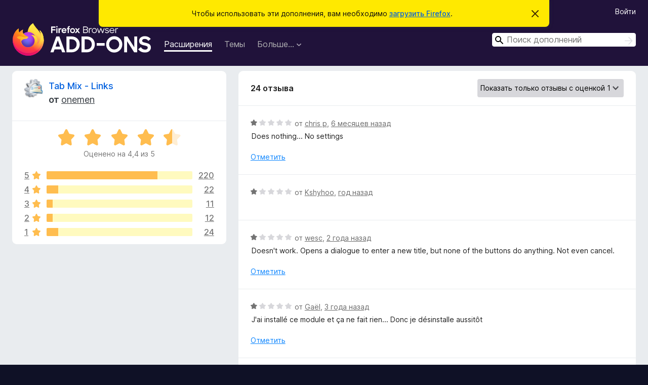

--- FILE ---
content_type: text/html; charset=utf-8
request_url: https://addons.mozilla.org/ru/firefox/addon/tab-mix-plus-webextension/reviews/?score=1
body_size: 11175
content:
<!DOCTYPE html>
<html lang="ru" dir="ltr"><head><title data-react-helmet="true">Отзывы на Tab Mix - Links – Дополнения для Firefox (ru)</title><meta charSet="utf-8"/><meta name="viewport" content="width=device-width, initial-scale=1"/><link href="/static-frontend/Inter-roman-subset-en_de_fr_ru_es_pt_pl_it.var.2ce5ad921c3602b1e5370b3c86033681.woff2" crossorigin="anonymous" rel="preload" as="font" type="font/woff2"/><link href="/static-frontend/amo-d0822451b360ec8b8848.css" integrity="sha512-IUPlMgtyXCw6jfatogREBaOK84xSujrXiISSxuaNtirGwZJIDQbob2ril5apNoQWBcp1J+4FPbaCWvcg4if5ZQ==" crossorigin="anonymous" rel="stylesheet" type="text/css"/><meta data-react-helmet="true" name="description" content="Отзывы и оценки для Tab Mix - Links. Узнайте, что другие пользователи думают о Tab Mix - Links, и добавьте его в свой браузер Firefox."/><link rel="shortcut icon" href="/favicon.ico?v=3"/><link data-react-helmet="true" title="Дополнения для Firefox" rel="search" type="application/opensearchdescription+xml" href="/ru/firefox/opensearch.xml"/><link data-react-helmet="true" rel="canonical" href="https://addons.mozilla.org/ru/firefox/addon/tab-mix-plus-webextension/reviews/"/></head><body><div id="react-view"><div class="Page-amo"><header class="Header"><div class="Notice Notice-warning GetFirefoxBanner Notice-dismissible"><div class="Notice-icon"></div><div class="Notice-column"><div class="Notice-content"><p class="Notice-text"><span class="GetFirefoxBanner-content">Чтобы использовать эти дополнения, вам необходимо <a class="Button Button--none GetFirefoxBanner-button" href="https://www.mozilla.org/firefox/download/thanks/?s=direct&amp;utm_campaign=amo-fx-cta&amp;utm_content=banner-download-button&amp;utm_medium=referral&amp;utm_source=addons.mozilla.org">загрузить Firefox</a>.</span></p></div></div><div class="Notice-dismisser"><button class="Button Button--none Notice-dismisser-button" type="submit"><span class="Icon Icon-inline-content IconXMark Notice-dismisser-icon"><span class="visually-hidden">Скрыть это уведомление</span><svg class="IconXMark-svg" version="1.1" xmlns="http://www.w3.org/2000/svg" xmlns:xlink="http://www.w3.org/1999/xlink"><g class="IconXMark-path" transform="translate(-1.000000, -1.000000)" fill="#0C0C0D"><path d="M1.293,2.707 C1.03304342,2.45592553 0.928787403,2.08412211 1.02030284,1.73449268 C1.11181828,1.38486324 1.38486324,1.11181828 1.73449268,1.02030284 C2.08412211,0.928787403 2.45592553,1.03304342 2.707,1.293 L8,6.586 L13.293,1.293 C13.5440745,1.03304342 13.9158779,0.928787403 14.2655073,1.02030284 C14.6151368,1.11181828 14.8881817,1.38486324 14.9796972,1.73449268 C15.0712126,2.08412211 14.9669566,2.45592553 14.707,2.707 L9.414,8 L14.707,13.293 C15.0859722,13.6853789 15.0805524,14.3090848 14.6948186,14.6948186 C14.3090848,15.0805524 13.6853789,15.0859722 13.293,14.707 L8,9.414 L2.707,14.707 C2.31462111,15.0859722 1.69091522,15.0805524 1.30518142,14.6948186 C0.919447626,14.3090848 0.91402779,13.6853789 1.293,13.293 L6.586,8 L1.293,2.707 Z"></path></g></svg></span></button></div></div><div class="Header-wrapper"><div class="Header-content"><a class="Header-title" href="/ru/firefox/"><span class="visually-hidden">Дополнения для браузера Firefox</span></a></div><ul class="SectionLinks Header-SectionLinks"><li><a class="SectionLinks-link SectionLinks-link-extension SectionLinks-link--active" href="/ru/firefox/extensions/">Расширения</a></li><li><a class="SectionLinks-link SectionLinks-link-theme" href="/ru/firefox/themes/">Темы</a></li><li><div class="DropdownMenu SectionLinks-link SectionLinks-dropdown"><button class="DropdownMenu-button" title="Больше…" type="button" aria-haspopup="true"><span class="DropdownMenu-button-text">Больше…</span><span class="Icon Icon-inverted-caret"></span></button><ul class="DropdownMenu-items" aria-hidden="true" aria-label="submenu"><li class="DropdownMenuItem DropdownMenuItem-section SectionLinks-subheader">для Firefox</li><li class="DropdownMenuItem DropdownMenuItem-link"><a class="SectionLinks-dropdownlink" href="/ru/firefox/language-tools/">Словари и языковые пакеты</a></li><li class="DropdownMenuItem DropdownMenuItem-section SectionLinks-subheader">Другие версии браузера</li><li class="DropdownMenuItem DropdownMenuItem-link"><a class="SectionLinks-clientApp-android" data-clientapp="android" href="/ru/android/">Дополнения для Android</a></li></ul></div></li></ul><div class="Header-user-and-external-links"><a class="Button Button--none Header-authenticate-button Header-button Button--micro" href="#login">Войти</a></div><form action="/ru/firefox/search/" class="SearchForm Header-search-form Header-search-form--desktop" method="GET" data-no-csrf="true" role="search"><div class="AutoSearchInput"><label class="AutoSearchInput-label visually-hidden" for="AutoSearchInput-q">Поиск</label><div class="AutoSearchInput-search-box"><span class="Icon Icon-magnifying-glass AutoSearchInput-icon-magnifying-glass"></span><div role="combobox" aria-haspopup="listbox" aria-owns="react-autowhatever-1" aria-expanded="false"><input type="search" autoComplete="off" aria-autocomplete="list" aria-controls="react-autowhatever-1" class="AutoSearchInput-query" id="AutoSearchInput-q" maxLength="100" minLength="2" name="q" placeholder="Поиск дополнений" value=""/><div id="react-autowhatever-1" role="listbox"></div></div><button class="AutoSearchInput-submit-button" type="submit"><span class="visually-hidden">Поиск</span><span class="Icon Icon-arrow"></span></button></div></div></form></div></header><div class="Page-content"><div class="Page Page-not-homepage"><div class="AppBanner"></div><div class="AddonReviewList AddonReviewList--extension"><section class="Card AddonSummaryCard Card--no-footer"><header class="Card-header"><div class="Card-header-text"><div class="AddonSummaryCard-header"><div class="AddonSummaryCard-header-icon"><a href="/ru/firefox/addon/tab-mix-plus-webextension/"><img class="AddonSummaryCard-header-icon-image" src="https://addons.mozilla.org/user-media/addon_icons/930/930781-64.png?modified=mcrushed" alt="Значок дополнения"/></a></div><div class="AddonSummaryCard-header-text"><h1 class="visually-hidden">Отзывы на Tab Mix - Links</h1><h1 class="AddonTitle"><a href="/ru/firefox/addon/tab-mix-plus-webextension/">Tab Mix - Links</a><span class="AddonTitle-author"> <!-- -->от<!-- --> <a href="/ru/firefox/user/73820/">onemen</a></span></h1></div></div></div></header><div class="Card-contents"><div class="AddonSummaryCard-overallRatingStars"><div class="Rating Rating--large Rating--yellowStars" title="Оценено на 4,4 из 5"><div class="Rating-star Rating-rating-1 Rating-selected-star" title="Оценено на 4,4 из 5"></div><div class="Rating-star Rating-rating-2 Rating-selected-star" title="Оценено на 4,4 из 5"></div><div class="Rating-star Rating-rating-3 Rating-selected-star" title="Оценено на 4,4 из 5"></div><div class="Rating-star Rating-rating-4 Rating-selected-star" title="Оценено на 4,4 из 5"></div><div class="Rating-star Rating-rating-5 Rating-half-star" title="Оценено на 4,4 из 5"></div><span class="visually-hidden">Оценено на 4,4 из 5</span></div><div class="AddonSummaryCard-addonAverage">Оценено на 4,4 из 5</div></div><div class="RatingsByStar"><div class="RatingsByStar-graph"><a class="RatingsByStar-row" rel="nofollow" title="Прочитать 220 отзывов с оценкой 5" href="/ru/firefox/addon/tab-mix-plus-webextension/reviews/?score=5"><div class="RatingsByStar-star">5<span class="Icon Icon-star-yellow"></span></div></a><a class="RatingsByStar-row" rel="nofollow" title="Прочитать 220 отзывов с оценкой 5" href="/ru/firefox/addon/tab-mix-plus-webextension/reviews/?score=5"><div class="RatingsByStar-barContainer"><div class="RatingsByStar-bar RatingsByStar-barFrame"><div class="RatingsByStar-bar RatingsByStar-barValue RatingsByStar-barValue--76pct RatingsByStar-partialBar"></div></div></div></a><a class="RatingsByStar-row" rel="nofollow" title="Прочитать 220 отзывов с оценкой 5" href="/ru/firefox/addon/tab-mix-plus-webextension/reviews/?score=5"><div class="RatingsByStar-count">220</div></a><a class="RatingsByStar-row" rel="nofollow" title="Прочитать 22 отзыва с оценкой 4" href="/ru/firefox/addon/tab-mix-plus-webextension/reviews/?score=4"><div class="RatingsByStar-star">4<span class="Icon Icon-star-yellow"></span></div></a><a class="RatingsByStar-row" rel="nofollow" title="Прочитать 22 отзыва с оценкой 4" href="/ru/firefox/addon/tab-mix-plus-webextension/reviews/?score=4"><div class="RatingsByStar-barContainer"><div class="RatingsByStar-bar RatingsByStar-barFrame"><div class="RatingsByStar-bar RatingsByStar-barValue RatingsByStar-barValue--8pct RatingsByStar-partialBar"></div></div></div></a><a class="RatingsByStar-row" rel="nofollow" title="Прочитать 22 отзыва с оценкой 4" href="/ru/firefox/addon/tab-mix-plus-webextension/reviews/?score=4"><div class="RatingsByStar-count">22</div></a><a class="RatingsByStar-row" rel="nofollow" title="Прочитать 11 отзывов с оценкой 3" href="/ru/firefox/addon/tab-mix-plus-webextension/reviews/?score=3"><div class="RatingsByStar-star">3<span class="Icon Icon-star-yellow"></span></div></a><a class="RatingsByStar-row" rel="nofollow" title="Прочитать 11 отзывов с оценкой 3" href="/ru/firefox/addon/tab-mix-plus-webextension/reviews/?score=3"><div class="RatingsByStar-barContainer"><div class="RatingsByStar-bar RatingsByStar-barFrame"><div class="RatingsByStar-bar RatingsByStar-barValue RatingsByStar-barValue--4pct RatingsByStar-partialBar"></div></div></div></a><a class="RatingsByStar-row" rel="nofollow" title="Прочитать 11 отзывов с оценкой 3" href="/ru/firefox/addon/tab-mix-plus-webextension/reviews/?score=3"><div class="RatingsByStar-count">11</div></a><a class="RatingsByStar-row" rel="nofollow" title="Прочитать 12 отзывов с оценкой 2" href="/ru/firefox/addon/tab-mix-plus-webextension/reviews/?score=2"><div class="RatingsByStar-star">2<span class="Icon Icon-star-yellow"></span></div></a><a class="RatingsByStar-row" rel="nofollow" title="Прочитать 12 отзывов с оценкой 2" href="/ru/firefox/addon/tab-mix-plus-webextension/reviews/?score=2"><div class="RatingsByStar-barContainer"><div class="RatingsByStar-bar RatingsByStar-barFrame"><div class="RatingsByStar-bar RatingsByStar-barValue RatingsByStar-barValue--4pct RatingsByStar-partialBar"></div></div></div></a><a class="RatingsByStar-row" rel="nofollow" title="Прочитать 12 отзывов с оценкой 2" href="/ru/firefox/addon/tab-mix-plus-webextension/reviews/?score=2"><div class="RatingsByStar-count">12</div></a><a class="RatingsByStar-row" rel="nofollow" title="Прочитать 24 отзыва с оценкой 1" href="/ru/firefox/addon/tab-mix-plus-webextension/reviews/?score=1"><div class="RatingsByStar-star">1<span class="Icon Icon-star-yellow"></span></div></a><a class="RatingsByStar-row" rel="nofollow" title="Прочитать 24 отзыва с оценкой 1" href="/ru/firefox/addon/tab-mix-plus-webextension/reviews/?score=1"><div class="RatingsByStar-barContainer"><div class="RatingsByStar-bar RatingsByStar-barFrame"><div class="RatingsByStar-bar RatingsByStar-barValue RatingsByStar-barValue--8pct RatingsByStar-partialBar"></div></div></div></a><a class="RatingsByStar-row" rel="nofollow" title="Прочитать 24 отзыва с оценкой 1" href="/ru/firefox/addon/tab-mix-plus-webextension/reviews/?score=1"><div class="RatingsByStar-count">24</div></a></div></div></div></section><div class="AddonReviewList-reviews"><section class="Card CardList AddonReviewList-reviews-listing Card--no-footer"><header class="Card-header"><div class="Card-header-text"><div class="AddonReviewList-cardListHeader"><div class="AddonReviewList-reviewCount">24 отзыва</div><div class="AddonReviewList-filterByScore"><select class="Select AddonReviewList-filterByScoreSelector"><option value="SHOW_ALL_REVIEWS">Показать все отзывы</option><option value="5">Показать только отзывы с оценкой 5</option><option value="4">Показать только отзывы с оценкой 4</option><option value="3">Показать только отзывы с оценкой 3</option><option value="2">Показать только отзывы с оценкой 2</option><option value="1" selected="">Показать только отзывы с оценкой 1</option></select></div></div></div></header><div class="Card-contents"><ul><li><div class="AddonReviewCard AddonReviewCard-viewOnly"><div class="AddonReviewCard-container"><div class="UserReview"><div class="UserReview-byLine"><div class="Rating Rating--small" title="Оценено на 1 из 5"><div class="Rating-star Rating-rating-1 Rating-selected-star" title="Оценено на 1 из 5"></div><div class="Rating-star Rating-rating-2" title="Оценено на 1 из 5"></div><div class="Rating-star Rating-rating-3" title="Оценено на 1 из 5"></div><div class="Rating-star Rating-rating-4" title="Оценено на 1 из 5"></div><div class="Rating-star Rating-rating-5" title="Оценено на 1 из 5"></div><span class="visually-hidden">Оценено на 1 из 5</span></div><span class="AddonReviewCard-authorByLine">от <a href="/ru/firefox/user/15150/">chris p</a>, <a title="17 мая 2025 г., 11:30" href="/ru/firefox/addon/tab-mix-plus-webextension/reviews/2230431/">6 месяцев назад</a></span></div><section class="Card ShowMoreCard UserReview-body ShowMoreCard--expanded Card--no-style Card--no-header Card--no-footer"><div class="Card-contents"><div class="ShowMoreCard-contents"><div>Does nothing... No settings</div></div></div></section><div class="AddonReviewCard-allControls"><div><button aria-describedby="flag-review-TooltipMenu" class="TooltipMenu-opener AddonReviewCard-control FlagReviewMenu-menu" title="Отметить этот отзыв" type="button">Отметить</button></div></div></div></div></div></li><li><div class="AddonReviewCard AddonReviewCard-ratingOnly AddonReviewCard-viewOnly"><div class="AddonReviewCard-container"><div class="UserReview"><div class="UserReview-byLine"><div class="Rating Rating--small" title="Оценено на 1 из 5"><div class="Rating-star Rating-rating-1 Rating-selected-star" title="Оценено на 1 из 5"></div><div class="Rating-star Rating-rating-2" title="Оценено на 1 из 5"></div><div class="Rating-star Rating-rating-3" title="Оценено на 1 из 5"></div><div class="Rating-star Rating-rating-4" title="Оценено на 1 из 5"></div><div class="Rating-star Rating-rating-5" title="Оценено на 1 из 5"></div><span class="visually-hidden">Оценено на 1 из 5</span></div><span class="AddonReviewCard-authorByLine">от <a href="/ru/firefox/user/12143094/">Kshyhoo</a>, <a title="3 авг. 2024 г., 13:52" href="/ru/firefox/addon/tab-mix-plus-webextension/reviews/2100717/">год назад</a></span></div><section class="Card ShowMoreCard UserReview-body UserReview-emptyBody ShowMoreCard--expanded Card--no-style Card--no-header Card--no-footer"><div class="Card-contents"><div class="ShowMoreCard-contents"><div></div></div></div></section><div class="AddonReviewCard-allControls"></div></div></div></div></li><li><div class="AddonReviewCard AddonReviewCard-viewOnly"><div class="AddonReviewCard-container"><div class="UserReview"><div class="UserReview-byLine"><div class="Rating Rating--small" title="Оценено на 1 из 5"><div class="Rating-star Rating-rating-1 Rating-selected-star" title="Оценено на 1 из 5"></div><div class="Rating-star Rating-rating-2" title="Оценено на 1 из 5"></div><div class="Rating-star Rating-rating-3" title="Оценено на 1 из 5"></div><div class="Rating-star Rating-rating-4" title="Оценено на 1 из 5"></div><div class="Rating-star Rating-rating-5" title="Оценено на 1 из 5"></div><span class="visually-hidden">Оценено на 1 из 5</span></div><span class="AddonReviewCard-authorByLine">от <a href="/ru/firefox/user/18224601/">wesc</a>, <a title="4 янв. 2024 г., 4:50" href="/ru/firefox/addon/tab-mix-plus-webextension/reviews/2033133/">2 года назад</a></span></div><section class="Card ShowMoreCard UserReview-body ShowMoreCard--expanded Card--no-style Card--no-header Card--no-footer"><div class="Card-contents"><div class="ShowMoreCard-contents"><div>Doesn't work. Opens a dialogue to enter a new title, but none of the buttons do anything. Not even cancel.</div></div></div></section><div class="AddonReviewCard-allControls"><div><button aria-describedby="flag-review-TooltipMenu" class="TooltipMenu-opener AddonReviewCard-control FlagReviewMenu-menu" title="Отметить этот отзыв" type="button">Отметить</button></div></div></div></div></div></li><li><div class="AddonReviewCard AddonReviewCard-viewOnly"><div class="AddonReviewCard-container"><div class="UserReview"><div class="UserReview-byLine"><div class="Rating Rating--small" title="Оценено на 1 из 5"><div class="Rating-star Rating-rating-1 Rating-selected-star" title="Оценено на 1 из 5"></div><div class="Rating-star Rating-rating-2" title="Оценено на 1 из 5"></div><div class="Rating-star Rating-rating-3" title="Оценено на 1 из 5"></div><div class="Rating-star Rating-rating-4" title="Оценено на 1 из 5"></div><div class="Rating-star Rating-rating-5" title="Оценено на 1 из 5"></div><span class="visually-hidden">Оценено на 1 из 5</span></div><span class="AddonReviewCard-authorByLine">от <a href="/ru/firefox/user/16478490/">Gaël</a>, <a title="23 апр. 2023 г., 19:34" href="/ru/firefox/addon/tab-mix-plus-webextension/reviews/1955611/">3 года назад</a></span></div><section class="Card ShowMoreCard UserReview-body ShowMoreCard--expanded Card--no-style Card--no-header Card--no-footer"><div class="Card-contents"><div class="ShowMoreCard-contents"><div>J'ai installé ce module et ça ne fait rien... Donc je désinstalle aussitôt</div></div></div></section><div class="AddonReviewCard-allControls"><div><button aria-describedby="flag-review-TooltipMenu" class="TooltipMenu-opener AddonReviewCard-control FlagReviewMenu-menu" title="Отметить этот отзыв" type="button">Отметить</button></div></div></div></div></div></li><li><div class="AddonReviewCard AddonReviewCard-ratingOnly AddonReviewCard-viewOnly"><div class="AddonReviewCard-container"><div class="UserReview"><div class="UserReview-byLine"><div class="Rating Rating--small" title="Оценено на 1 из 5"><div class="Rating-star Rating-rating-1 Rating-selected-star" title="Оценено на 1 из 5"></div><div class="Rating-star Rating-rating-2" title="Оценено на 1 из 5"></div><div class="Rating-star Rating-rating-3" title="Оценено на 1 из 5"></div><div class="Rating-star Rating-rating-4" title="Оценено на 1 из 5"></div><div class="Rating-star Rating-rating-5" title="Оценено на 1 из 5"></div><span class="visually-hidden">Оценено на 1 из 5</span></div><span class="AddonReviewCard-authorByLine">от <a href="/ru/firefox/user/13337968/">Artur Roberts</a>, <a title="5 дек. 2022 г., 5:05" href="/ru/firefox/addon/tab-mix-plus-webextension/reviews/1900314/">3 года назад</a></span></div><section class="Card ShowMoreCard UserReview-body UserReview-emptyBody ShowMoreCard--expanded Card--no-style Card--no-header Card--no-footer"><div class="Card-contents"><div class="ShowMoreCard-contents"><div></div></div></div></section><div class="AddonReviewCard-allControls"></div></div></div></div></li><li><div class="AddonReviewCard AddonReviewCard-viewOnly"><div class="AddonReviewCard-container"><div class="UserReview"><div class="UserReview-byLine"><div class="Rating Rating--small" title="Оценено на 1 из 5"><div class="Rating-star Rating-rating-1 Rating-selected-star" title="Оценено на 1 из 5"></div><div class="Rating-star Rating-rating-2" title="Оценено на 1 из 5"></div><div class="Rating-star Rating-rating-3" title="Оценено на 1 из 5"></div><div class="Rating-star Rating-rating-4" title="Оценено на 1 из 5"></div><div class="Rating-star Rating-rating-5" title="Оценено на 1 из 5"></div><span class="visually-hidden">Оценено на 1 из 5</span></div><span class="AddonReviewCard-authorByLine">от <a href="/ru/firefox/user/15021044/">hgdagon</a>, <a title="5 февр. 2021 г., 13:54" href="/ru/firefox/addon/tab-mix-plus-webextension/reviews/1661923/">5 лет назад</a></span></div><section class="Card ShowMoreCard UserReview-body ShowMoreCard--expanded Card--no-style Card--no-header Card--no-footer"><div class="Card-contents"><div class="ShowMoreCard-contents"><div>"Prevent blank tabs when downloading files" doesn't work. It worked flawlessly with the legacy version, even if the file extension wasn't in the list.<br><br>--edit---<br>Not sure what links to provide. Doesn't work on any page.</div></div></div></section><div class="AddonReviewCard-allControls"><div><button aria-describedby="flag-review-TooltipMenu" class="TooltipMenu-opener AddonReviewCard-control FlagReviewMenu-menu" title="Отметить этот отзыв" type="button">Отметить</button></div></div></div></div><div class="AddonReviewCard-reply"><div class="AddonReviewCard AddonReviewCard-isReply AddonReviewCard-viewOnly"><div class="AddonReviewCard-container"><div class="UserReview"><div class="UserReview-byLine"><h4 class="UserReview-reply-header"><span class="Icon Icon-reply-arrow"></span>Ответ разработчика</h4><span class="">размещено <a title="5 февр. 2021 г., 14:01" href="/ru/firefox/addon/tab-mix-plus-webextension/reviews/1661927/">5 лет назад</a></span></div><section class="Card ShowMoreCard UserReview-body ShowMoreCard--expanded Card--no-style Card--no-header Card--no-footer"><div class="Card-contents"><div class="ShowMoreCard-contents"><div>Provide a link to page where you have this issue and the link you clicked on</div></div></div></section><div class="AddonReviewCard-allControls"><div><button aria-describedby="flag-review-TooltipMenu" class="TooltipMenu-opener AddonReviewCard-control FlagReviewMenu-menu" title="Отметить этот ответ разработчика" type="button">Отметить</button></div></div></div></div></div></div></div></li><li><div class="AddonReviewCard AddonReviewCard-ratingOnly AddonReviewCard-viewOnly"><div class="AddonReviewCard-container"><div class="UserReview"><div class="UserReview-byLine"><div class="Rating Rating--small" title="Оценено на 1 из 5"><div class="Rating-star Rating-rating-1 Rating-selected-star" title="Оценено на 1 из 5"></div><div class="Rating-star Rating-rating-2" title="Оценено на 1 из 5"></div><div class="Rating-star Rating-rating-3" title="Оценено на 1 из 5"></div><div class="Rating-star Rating-rating-4" title="Оценено на 1 из 5"></div><div class="Rating-star Rating-rating-5" title="Оценено на 1 из 5"></div><span class="visually-hidden">Оценено на 1 из 5</span></div><span class="AddonReviewCard-authorByLine">от <a href="/ru/firefox/user/15587467/">keyu</a>, <a title="17 янв. 2020 г., 3:03" href="/ru/firefox/addon/tab-mix-plus-webextension/reviews/1477154/">6 лет назад</a></span></div><section class="Card ShowMoreCard UserReview-body UserReview-emptyBody ShowMoreCard--expanded Card--no-style Card--no-header Card--no-footer"><div class="Card-contents"><div class="ShowMoreCard-contents"><div></div></div></div></section><div class="AddonReviewCard-allControls"></div></div></div></div></li><li><div class="AddonReviewCard AddonReviewCard-viewOnly"><div class="AddonReviewCard-container"><div class="UserReview"><div class="UserReview-byLine"><div class="Rating Rating--small" title="Оценено на 1 из 5"><div class="Rating-star Rating-rating-1 Rating-selected-star" title="Оценено на 1 из 5"></div><div class="Rating-star Rating-rating-2" title="Оценено на 1 из 5"></div><div class="Rating-star Rating-rating-3" title="Оценено на 1 из 5"></div><div class="Rating-star Rating-rating-4" title="Оценено на 1 из 5"></div><div class="Rating-star Rating-rating-5" title="Оценено на 1 из 5"></div><span class="visually-hidden">Оценено на 1 из 5</span></div><span class="AddonReviewCard-authorByLine">от <a href="/ru/firefox/user/13581048/">Firefoss</a>, <a title="29 авг. 2019 г., 7:36" href="/ru/firefox/addon/tab-mix-plus-webextension/reviews/1409731/">6 лет назад</a></span></div><section class="Card ShowMoreCard UserReview-body ShowMoreCard--expanded Card--no-style Card--no-header Card--no-footer"><div class="Card-contents"><div class="ShowMoreCard-contents"><div>This does nothing.<br><br>To have multi-row tabs:<br><br>1) Download:<br>    https://github.com/Izheil/Firefox-57-full-dark-theme-with-scrollbars<br><br>2) Create a directory called "chrome" inside the folder of the profile of Firefox.<br><br>3) Copy the following files into that folder:<br>Multirow and other functions/Multirow tabs/MultiRowTabLiteforFx.uc.js<br>Multirow and other functions/Multirow tabs/userChrome.css<br>Multirow and other functions/Multirow tabs/userChrome.xml<br><br>Sometimes, after updating Firefox, the multi-row does not work anymore.<br>I just re-download the current version of the above great piece of work.</div></div></div></section><div class="AddonReviewCard-allControls"><div><button aria-describedby="flag-review-TooltipMenu" class="TooltipMenu-opener AddonReviewCard-control FlagReviewMenu-menu" title="Отметить этот отзыв" type="button">Отметить</button></div></div></div></div></div></li><li><div class="AddonReviewCard AddonReviewCard-viewOnly"><div class="AddonReviewCard-container"><div class="UserReview"><div class="UserReview-byLine"><div class="Rating Rating--small" title="Оценено на 1 из 5"><div class="Rating-star Rating-rating-1 Rating-selected-star" title="Оценено на 1 из 5"></div><div class="Rating-star Rating-rating-2" title="Оценено на 1 из 5"></div><div class="Rating-star Rating-rating-3" title="Оценено на 1 из 5"></div><div class="Rating-star Rating-rating-4" title="Оценено на 1 из 5"></div><div class="Rating-star Rating-rating-5" title="Оценено на 1 из 5"></div><span class="visually-hidden">Оценено на 1 из 5</span></div><span class="AddonReviewCard-authorByLine">от <a href="/ru/firefox/user/15186343/">Пользователь Firefox 15186343</a>, <a title="4 авг. 2019 г., 16:24" href="/ru/firefox/addon/tab-mix-plus-webextension/reviews/1397767/">6 лет назад</a></span></div><section class="Card ShowMoreCard UserReview-body ShowMoreCard--expanded Card--no-style Card--no-header Card--no-footer"><div class="Card-contents"><div class="ShowMoreCard-contents"><div>Kiepsko ! ! ! -  Ponieważ nie zawiera wielu -  wielu WSPANIAŁYCH funkcji, do których przez wiele lat się przyzwyczailiśmy które były dostępne w  "TAB MIX PLUS" za którym bardzo tęsknimy.  :(</div></div></div></section><div class="AddonReviewCard-allControls"><div><button aria-describedby="flag-review-TooltipMenu" class="TooltipMenu-opener AddonReviewCard-control FlagReviewMenu-menu" title="Отметить этот отзыв" type="button">Отметить</button></div></div></div></div></div></li><li><div class="AddonReviewCard AddonReviewCard-viewOnly"><div class="AddonReviewCard-container"><div class="UserReview"><div class="UserReview-byLine"><div class="Rating Rating--small" title="Оценено на 1 из 5"><div class="Rating-star Rating-rating-1 Rating-selected-star" title="Оценено на 1 из 5"></div><div class="Rating-star Rating-rating-2" title="Оценено на 1 из 5"></div><div class="Rating-star Rating-rating-3" title="Оценено на 1 из 5"></div><div class="Rating-star Rating-rating-4" title="Оценено на 1 из 5"></div><div class="Rating-star Rating-rating-5" title="Оценено на 1 из 5"></div><span class="visually-hidden">Оценено на 1 из 5</span></div><span class="AddonReviewCard-authorByLine">от <a href="/ru/firefox/user/15089599/">Пользователь Firefox 15089599</a>, <a title="26 июня 2019 г., 6:13" href="/ru/firefox/addon/tab-mix-plus-webextension/reviews/1376705/">6 лет назад</a></span></div><section class="Card ShowMoreCard UserReview-body ShowMoreCard--expanded Card--no-style Card--no-header Card--no-footer"><div class="Card-contents"><div class="ShowMoreCard-contents"><div>Es gibt Menschen wie mich, die aus bestimmten Gründen FF56.0.2 oder älter benutzen. Diese werden hier vor den Kopf gestoßen. "Tab Mix Plus" wurde gekillt und "Tab Mix Link" so beschnitten, dass es erst ab FF57.0 funktioniert. Äußerst unfreundlich ist das.</div></div></div></section><div class="AddonReviewCard-allControls"><div><button aria-describedby="flag-review-TooltipMenu" class="TooltipMenu-opener AddonReviewCard-control FlagReviewMenu-menu" title="Отметить этот отзыв" type="button">Отметить</button></div></div></div></div></div></li><li><div class="AddonReviewCard AddonReviewCard-ratingOnly AddonReviewCard-viewOnly"><div class="AddonReviewCard-container"><div class="UserReview"><div class="UserReview-byLine"><div class="Rating Rating--small" title="Оценено на 1 из 5"><div class="Rating-star Rating-rating-1 Rating-selected-star" title="Оценено на 1 из 5"></div><div class="Rating-star Rating-rating-2" title="Оценено на 1 из 5"></div><div class="Rating-star Rating-rating-3" title="Оценено на 1 из 5"></div><div class="Rating-star Rating-rating-4" title="Оценено на 1 из 5"></div><div class="Rating-star Rating-rating-5" title="Оценено на 1 из 5"></div><span class="visually-hidden">Оценено на 1 из 5</span></div><span class="AddonReviewCard-authorByLine">от <a href="/ru/firefox/user/11956398/">Anonymer Nutzer</a>, <a title="9 июня 2019 г., 7:27" href="/ru/firefox/addon/tab-mix-plus-webextension/reviews/1366257/">6 лет назад</a></span></div><section class="Card ShowMoreCard UserReview-body UserReview-emptyBody ShowMoreCard--expanded Card--no-style Card--no-header Card--no-footer"><div class="Card-contents"><div class="ShowMoreCard-contents"><div></div></div></div></section><div class="AddonReviewCard-allControls"></div></div></div></div></li><li><div class="AddonReviewCard AddonReviewCard-ratingOnly AddonReviewCard-viewOnly"><div class="AddonReviewCard-container"><div class="UserReview"><div class="UserReview-byLine"><div class="Rating Rating--small" title="Оценено на 1 из 5"><div class="Rating-star Rating-rating-1 Rating-selected-star" title="Оценено на 1 из 5"></div><div class="Rating-star Rating-rating-2" title="Оценено на 1 из 5"></div><div class="Rating-star Rating-rating-3" title="Оценено на 1 из 5"></div><div class="Rating-star Rating-rating-4" title="Оценено на 1 из 5"></div><div class="Rating-star Rating-rating-5" title="Оценено на 1 из 5"></div><span class="visually-hidden">Оценено на 1 из 5</span></div><span class="AddonReviewCard-authorByLine">от <a href="/ru/firefox/user/13339997/">Пользователь Firefox 13339997</a>, <a title="5 февр. 2019 г., 12:31" href="/ru/firefox/addon/tab-mix-plus-webextension/reviews/1282084/">7 лет назад</a></span></div><section class="Card ShowMoreCard UserReview-body UserReview-emptyBody ShowMoreCard--expanded Card--no-style Card--no-header Card--no-footer"><div class="Card-contents"><div class="ShowMoreCard-contents"><div></div></div></div></section><div class="AddonReviewCard-allControls"></div></div></div></div></li><li><div class="AddonReviewCard AddonReviewCard-ratingOnly AddonReviewCard-viewOnly"><div class="AddonReviewCard-container"><div class="UserReview"><div class="UserReview-byLine"><div class="Rating Rating--small" title="Оценено на 1 из 5"><div class="Rating-star Rating-rating-1 Rating-selected-star" title="Оценено на 1 из 5"></div><div class="Rating-star Rating-rating-2" title="Оценено на 1 из 5"></div><div class="Rating-star Rating-rating-3" title="Оценено на 1 из 5"></div><div class="Rating-star Rating-rating-4" title="Оценено на 1 из 5"></div><div class="Rating-star Rating-rating-5" title="Оценено на 1 из 5"></div><span class="visually-hidden">Оценено на 1 из 5</span></div><span class="AddonReviewCard-authorByLine">от <a href="/ru/firefox/user/14552370/">Пользователь Firefox 14552370</a>, <a title="10 янв. 2019 г., 4:48" href="/ru/firefox/addon/tab-mix-plus-webextension/reviews/1267084/">7 лет назад</a></span></div><section class="Card ShowMoreCard UserReview-body UserReview-emptyBody ShowMoreCard--expanded Card--no-style Card--no-header Card--no-footer"><div class="Card-contents"><div class="ShowMoreCard-contents"><div></div></div></div></section><div class="AddonReviewCard-allControls"></div></div></div></div></li><li><div class="AddonReviewCard AddonReviewCard-viewOnly"><div class="AddonReviewCard-container"><div class="UserReview"><div class="UserReview-byLine"><div class="Rating Rating--small" title="Оценено на 1 из 5"><div class="Rating-star Rating-rating-1 Rating-selected-star" title="Оценено на 1 из 5"></div><div class="Rating-star Rating-rating-2" title="Оценено на 1 из 5"></div><div class="Rating-star Rating-rating-3" title="Оценено на 1 из 5"></div><div class="Rating-star Rating-rating-4" title="Оценено на 1 из 5"></div><div class="Rating-star Rating-rating-5" title="Оценено на 1 из 5"></div><span class="visually-hidden">Оценено на 1 из 5</span></div><span class="AddonReviewCard-authorByLine">от <a href="/ru/firefox/user/12810664/">Bout&#x27;s Morgan</a>, <a title="6 янв. 2019 г., 12:10" href="/ru/firefox/addon/tab-mix-plus-webextension/reviews/1265071/">7 лет назад</a></span></div><section class="Card ShowMoreCard UserReview-body ShowMoreCard--expanded Card--no-style Card--no-header Card--no-footer"><div class="Card-contents"><div class="ShowMoreCard-contents"><div>DISABLE in Add-ons because the development is very very slow. Tab Mix - Links is not useful unlike the old and excellent Tab Mix Plus.</div></div></div></section><div class="AddonReviewCard-allControls"><div><button aria-describedby="flag-review-TooltipMenu" class="TooltipMenu-opener AddonReviewCard-control FlagReviewMenu-menu" title="Отметить этот отзыв" type="button">Отметить</button></div></div></div></div></div></li><li><div class="AddonReviewCard AddonReviewCard-viewOnly"><div class="AddonReviewCard-container"><div class="UserReview"><div class="UserReview-byLine"><div class="Rating Rating--small" title="Оценено на 1 из 5"><div class="Rating-star Rating-rating-1 Rating-selected-star" title="Оценено на 1 из 5"></div><div class="Rating-star Rating-rating-2" title="Оценено на 1 из 5"></div><div class="Rating-star Rating-rating-3" title="Оценено на 1 из 5"></div><div class="Rating-star Rating-rating-4" title="Оценено на 1 из 5"></div><div class="Rating-star Rating-rating-5" title="Оценено на 1 из 5"></div><span class="visually-hidden">Оценено на 1 из 5</span></div><span class="AddonReviewCard-authorByLine">от <a href="/ru/firefox/user/12815491/">Пользователь Firefox 12815491</a>, <a title="28 нояб. 2018 г., 11:30" href="/ru/firefox/addon/tab-mix-plus-webextension/reviews/1243305/">7 лет назад</a></span></div><section class="Card ShowMoreCard UserReview-body ShowMoreCard--expanded Card--no-style Card--no-header Card--no-footer"><div class="Card-contents"><div class="ShowMoreCard-contents"><div>after quantum update of FF this addon is usles !</div></div></div></section><div class="AddonReviewCard-allControls"><div><button aria-describedby="flag-review-TooltipMenu" class="TooltipMenu-opener AddonReviewCard-control FlagReviewMenu-menu" title="Отметить этот отзыв" type="button">Отметить</button></div></div></div></div></div></li><li><div class="AddonReviewCard AddonReviewCard-ratingOnly AddonReviewCard-viewOnly"><div class="AddonReviewCard-container"><div class="UserReview"><div class="UserReview-byLine"><div class="Rating Rating--small" title="Оценено на 1 из 5"><div class="Rating-star Rating-rating-1 Rating-selected-star" title="Оценено на 1 из 5"></div><div class="Rating-star Rating-rating-2" title="Оценено на 1 из 5"></div><div class="Rating-star Rating-rating-3" title="Оценено на 1 из 5"></div><div class="Rating-star Rating-rating-4" title="Оценено на 1 из 5"></div><div class="Rating-star Rating-rating-5" title="Оценено на 1 из 5"></div><span class="visually-hidden">Оценено на 1 из 5</span></div><span class="AddonReviewCard-authorByLine">от <a href="/ru/firefox/user/1947133/">alsami</a>, <a title="25 авг. 2018 г., 9:50" href="/ru/firefox/addon/tab-mix-plus-webextension/reviews/1180746/">7 лет назад</a></span></div><section class="Card ShowMoreCard UserReview-body UserReview-emptyBody ShowMoreCard--expanded Card--no-style Card--no-header Card--no-footer"><div class="Card-contents"><div class="ShowMoreCard-contents"><div></div></div></div></section><div class="AddonReviewCard-allControls"></div></div></div></div></li><li><div class="AddonReviewCard AddonReviewCard-ratingOnly AddonReviewCard-viewOnly"><div class="AddonReviewCard-container"><div class="UserReview"><div class="UserReview-byLine"><div class="Rating Rating--small" title="Оценено на 1 из 5"><div class="Rating-star Rating-rating-1 Rating-selected-star" title="Оценено на 1 из 5"></div><div class="Rating-star Rating-rating-2" title="Оценено на 1 из 5"></div><div class="Rating-star Rating-rating-3" title="Оценено на 1 из 5"></div><div class="Rating-star Rating-rating-4" title="Оценено на 1 из 5"></div><div class="Rating-star Rating-rating-5" title="Оценено на 1 из 5"></div><span class="visually-hidden">Оценено на 1 из 5</span></div><span class="AddonReviewCard-authorByLine">от <a href="/ru/firefox/user/14123827/">Ихтиандр</a>, <a title="13 июля 2018 г., 14:35" href="/ru/firefox/addon/tab-mix-plus-webextension/reviews/1155910/">7 лет назад</a></span></div><section class="Card ShowMoreCard UserReview-body UserReview-emptyBody ShowMoreCard--expanded Card--no-style Card--no-header Card--no-footer"><div class="Card-contents"><div class="ShowMoreCard-contents"><div></div></div></div></section><div class="AddonReviewCard-allControls"></div></div></div></div></li><li><div class="AddonReviewCard AddonReviewCard-viewOnly"><div class="AddonReviewCard-container"><div class="UserReview"><div class="UserReview-byLine"><div class="Rating Rating--small" title="Оценено на 1 из 5"><div class="Rating-star Rating-rating-1 Rating-selected-star" title="Оценено на 1 из 5"></div><div class="Rating-star Rating-rating-2" title="Оценено на 1 из 5"></div><div class="Rating-star Rating-rating-3" title="Оценено на 1 из 5"></div><div class="Rating-star Rating-rating-4" title="Оценено на 1 из 5"></div><div class="Rating-star Rating-rating-5" title="Оценено на 1 из 5"></div><span class="visually-hidden">Оценено на 1 из 5</span></div><span class="AddonReviewCard-authorByLine">от <a href="/ru/firefox/user/4873234/">quater007</a>, <a title="8 июля 2018 г., 9:00" href="/ru/firefox/addon/tab-mix-plus-webextension/reviews/1152959/">7 лет назад</a></span></div><section class="Card ShowMoreCard UserReview-body ShowMoreCard--expanded Card--no-style Card--no-header Card--no-footer"><div class="Card-contents"><div class="ShowMoreCard-contents"><div>I have donated when the developer ask to help him to move to the new extension engine.<br>Until today, I do not see any progress in the development and only complaints from the developer.<br>Meanwhile I found some extensions that can partially replace the old and good TAB MIX PLUS:<br>Focus On Left Tab After Closing<br>Open Tabs Next to Current<br>Manually change configuration to allow always open new tab from address bar: <br>about:config  -&gt; browser.urlbar.openintab -&gt; true<br><br>That`s all.</div></div></div></section><div class="AddonReviewCard-allControls"><div><button aria-describedby="flag-review-TooltipMenu" class="TooltipMenu-opener AddonReviewCard-control FlagReviewMenu-menu" title="Отметить этот отзыв" type="button">Отметить</button></div></div></div></div></div></li><li><div class="AddonReviewCard AddonReviewCard-ratingOnly AddonReviewCard-viewOnly"><div class="AddonReviewCard-container"><div class="UserReview"><div class="UserReview-byLine"><div class="Rating Rating--small" title="Оценено на 1 из 5"><div class="Rating-star Rating-rating-1 Rating-selected-star" title="Оценено на 1 из 5"></div><div class="Rating-star Rating-rating-2" title="Оценено на 1 из 5"></div><div class="Rating-star Rating-rating-3" title="Оценено на 1 из 5"></div><div class="Rating-star Rating-rating-4" title="Оценено на 1 из 5"></div><div class="Rating-star Rating-rating-5" title="Оценено на 1 из 5"></div><span class="visually-hidden">Оценено на 1 из 5</span></div><span class="AddonReviewCard-authorByLine">от <a href="/ru/firefox/user/13516793/">Пользователь Firefox 13516793</a>, <a title="6 июня 2018 г., 16:02" href="/ru/firefox/addon/tab-mix-plus-webextension/reviews/1134587/">7 лет назад</a></span></div><section class="Card ShowMoreCard UserReview-body UserReview-emptyBody ShowMoreCard--expanded Card--no-style Card--no-header Card--no-footer"><div class="Card-contents"><div class="ShowMoreCard-contents"><div></div></div></div></section><div class="AddonReviewCard-allControls"></div></div></div></div></li><li><div class="AddonReviewCard AddonReviewCard-viewOnly"><div class="AddonReviewCard-container"><div class="UserReview"><div class="UserReview-byLine"><div class="Rating Rating--small" title="Оценено на 1 из 5"><div class="Rating-star Rating-rating-1 Rating-selected-star" title="Оценено на 1 из 5"></div><div class="Rating-star Rating-rating-2" title="Оценено на 1 из 5"></div><div class="Rating-star Rating-rating-3" title="Оценено на 1 из 5"></div><div class="Rating-star Rating-rating-4" title="Оценено на 1 из 5"></div><div class="Rating-star Rating-rating-5" title="Оценено на 1 из 5"></div><span class="visually-hidden">Оценено на 1 из 5</span></div><span class="AddonReviewCard-authorByLine">от <a href="/ru/firefox/user/14077095/">Пользователь Firefox 14077095</a>, <a title="5 июня 2018 г., 13:59" href="/ru/firefox/addon/tab-mix-plus-webextension/reviews/1133970/">7 лет назад</a></span></div><section class="Card ShowMoreCard UserReview-body ShowMoreCard--expanded Card--no-style Card--no-header Card--no-footer"><div class="Card-contents"><div class="ShowMoreCard-contents"><div>Installed, but nothing is working. All the links open in the opened tab. I dropped Firefox because TMP wasn't compatible and I tried to see what happened now. But I go back to another browser, sadly...</div></div></div></section><div class="AddonReviewCard-allControls"><div><button aria-describedby="flag-review-TooltipMenu" class="TooltipMenu-opener AddonReviewCard-control FlagReviewMenu-menu" title="Отметить этот отзыв" type="button">Отметить</button></div></div></div></div><div class="AddonReviewCard-reply"><div class="AddonReviewCard AddonReviewCard-isReply AddonReviewCard-viewOnly"><div class="AddonReviewCard-container"><div class="UserReview"><div class="UserReview-byLine"><h4 class="UserReview-reply-header"><span class="Icon Icon-reply-arrow"></span>Ответ разработчика</h4><span class="">размещено <a title="5 июня 2018 г., 15:57" href="/ru/firefox/addon/tab-mix-plus-webextension/reviews/1134019/">7 лет назад</a></span></div><section class="Card ShowMoreCard UserReview-body ShowMoreCard--expanded Card--no-style Card--no-header Card--no-footer"><div class="Card-contents"><div class="ShowMoreCard-contents"><div>Report about this in our forum<br>http://tabmixplus.org/forum/viewforum.php?f=8&amp;sid=641eb1e364b0284dd854e017ba22982f</div></div></div></section><div class="AddonReviewCard-allControls"><div><button aria-describedby="flag-review-TooltipMenu" class="TooltipMenu-opener AddonReviewCard-control FlagReviewMenu-menu" title="Отметить этот ответ разработчика" type="button">Отметить</button></div></div></div></div></div></div></div></li><li><div class="AddonReviewCard AddonReviewCard-ratingOnly AddonReviewCard-viewOnly"><div class="AddonReviewCard-container"><div class="UserReview"><div class="UserReview-byLine"><div class="Rating Rating--small" title="Оценено на 1 из 5"><div class="Rating-star Rating-rating-1 Rating-selected-star" title="Оценено на 1 из 5"></div><div class="Rating-star Rating-rating-2" title="Оценено на 1 из 5"></div><div class="Rating-star Rating-rating-3" title="Оценено на 1 из 5"></div><div class="Rating-star Rating-rating-4" title="Оценено на 1 из 5"></div><div class="Rating-star Rating-rating-5" title="Оценено на 1 из 5"></div><span class="visually-hidden">Оценено на 1 из 5</span></div><span class="AddonReviewCard-authorByLine">от <a href="/ru/firefox/user/14058147/">Пользователь Firefox 14058147</a>, <a title="27 мая 2018 г., 22:50" href="/ru/firefox/addon/tab-mix-plus-webextension/reviews/1129135/">7 лет назад</a></span></div><section class="Card ShowMoreCard UserReview-body UserReview-emptyBody ShowMoreCard--expanded Card--no-style Card--no-header Card--no-footer"><div class="Card-contents"><div class="ShowMoreCard-contents"><div></div></div></div></section><div class="AddonReviewCard-allControls"></div></div></div></div></li><li><div class="AddonReviewCard AddonReviewCard-ratingOnly AddonReviewCard-viewOnly"><div class="AddonReviewCard-container"><div class="UserReview"><div class="UserReview-byLine"><div class="Rating Rating--small" title="Оценено на 1 из 5"><div class="Rating-star Rating-rating-1 Rating-selected-star" title="Оценено на 1 из 5"></div><div class="Rating-star Rating-rating-2" title="Оценено на 1 из 5"></div><div class="Rating-star Rating-rating-3" title="Оценено на 1 из 5"></div><div class="Rating-star Rating-rating-4" title="Оценено на 1 из 5"></div><div class="Rating-star Rating-rating-5" title="Оценено на 1 из 5"></div><span class="visually-hidden">Оценено на 1 из 5</span></div><span class="AddonReviewCard-authorByLine">от <a href="/ru/firefox/user/1933469/">MJA</a>, <a title="26 мая 2018 г., 20:48" href="/ru/firefox/addon/tab-mix-plus-webextension/reviews/1128525/">7 лет назад</a></span></div><section class="Card ShowMoreCard UserReview-body UserReview-emptyBody ShowMoreCard--expanded Card--no-style Card--no-header Card--no-footer"><div class="Card-contents"><div class="ShowMoreCard-contents"><div></div></div></div></section><div class="AddonReviewCard-allControls"></div></div></div></div></li><li><div class="AddonReviewCard AddonReviewCard-viewOnly"><div class="AddonReviewCard-container"><div class="UserReview"><div class="UserReview-byLine"><div class="Rating Rating--small" title="Оценено на 1 из 5"><div class="Rating-star Rating-rating-1 Rating-selected-star" title="Оценено на 1 из 5"></div><div class="Rating-star Rating-rating-2" title="Оценено на 1 из 5"></div><div class="Rating-star Rating-rating-3" title="Оценено на 1 из 5"></div><div class="Rating-star Rating-rating-4" title="Оценено на 1 из 5"></div><div class="Rating-star Rating-rating-5" title="Оценено на 1 из 5"></div><span class="visually-hidden">Оценено на 1 из 5</span></div><span class="AddonReviewCard-authorByLine">от <a href="/ru/firefox/user/13121522/">Пользователь Firefox 13121522</a>, <a title="17 мая 2018 г., 18:24" href="/ru/firefox/addon/tab-mix-plus-webextension/reviews/1123141/">7 лет назад</a></span></div><section class="Card ShowMoreCard UserReview-body ShowMoreCard--expanded Card--no-style Card--no-header Card--no-footer"><div class="Card-contents"><div class="ShowMoreCard-contents"><div>cant install</div></div></div></section><div class="AddonReviewCard-allControls"><div><button aria-describedby="flag-review-TooltipMenu" class="TooltipMenu-opener AddonReviewCard-control FlagReviewMenu-menu" title="Отметить этот отзыв" type="button">Отметить</button></div></div></div></div></div></li><li><div class="AddonReviewCard AddonReviewCard-ratingOnly AddonReviewCard-viewOnly"><div class="AddonReviewCard-container"><div class="UserReview"><div class="UserReview-byLine"><div class="Rating Rating--small" title="Оценено на 1 из 5"><div class="Rating-star Rating-rating-1 Rating-selected-star" title="Оценено на 1 из 5"></div><div class="Rating-star Rating-rating-2" title="Оценено на 1 из 5"></div><div class="Rating-star Rating-rating-3" title="Оценено на 1 из 5"></div><div class="Rating-star Rating-rating-4" title="Оценено на 1 из 5"></div><div class="Rating-star Rating-rating-5" title="Оценено на 1 из 5"></div><span class="visually-hidden">Оценено на 1 из 5</span></div><span class="AddonReviewCard-authorByLine">от <a href="/ru/firefox/user/13962918/">Пользователь Firefox 13962918</a>, <a title="17 апр. 2018 г., 15:06" href="/ru/firefox/addon/tab-mix-plus-webextension/reviews/1104673/">8 лет назад</a></span></div><section class="Card ShowMoreCard UserReview-body UserReview-emptyBody ShowMoreCard--expanded Card--no-style Card--no-header Card--no-footer"><div class="Card-contents"><div class="ShowMoreCard-contents"><div></div></div></div></section><div class="AddonReviewCard-allControls"></div></div></div></div></li></ul></div></section></div></div></div></div><footer class="Footer"><div class="Footer-wrapper"><div class="Footer-mozilla-link-wrapper"><a class="Footer-mozilla-link" href="https://mozilla.org/" title="Перейти на домашнюю страницу Mozilla"><span class="Icon Icon-mozilla Footer-mozilla-logo"><span class="visually-hidden">Перейти на домашнюю страницу Mozilla</span></span></a></div><section class="Footer-amo-links"><h4 class="Footer-links-header"><a href="/ru/firefox/">Дополнения</a></h4><ul class="Footer-links"><li><a href="/ru/about">О сайте</a></li><li><a class="Footer-blog-link" href="/blog/">Блог дополнений для Firefox</a></li><li><a class="Footer-extension-workshop-link" href="https://extensionworkshop.com/?utm_content=footer-link&amp;utm_medium=referral&amp;utm_source=addons.mozilla.org">Мастерская расширений</a></li><li><a href="/ru/developers/">Центр разработчика</a></li><li><a class="Footer-developer-policies-link" href="https://extensionworkshop.com/documentation/publish/add-on-policies/?utm_medium=photon-footer&amp;utm_source=addons.mozilla.org">Политики разработчика</a></li><li><a class="Footer-community-blog-link" href="https://blog.mozilla.com/addons?utm_content=footer-link&amp;utm_medium=referral&amp;utm_source=addons.mozilla.org">Блог Сообщества</a></li><li><a href="https://discourse.mozilla-community.org/c/add-ons">Форум</a></li><li><a class="Footer-bug-report-link" href="https://developer.mozilla.org/docs/Mozilla/Add-ons/Contact_us">Сообщить об ошибке</a></li><li><a href="/ru/review_guide">Руководство по написанию отзывов</a></li></ul></section><section class="Footer-browsers-links"><h4 class="Footer-links-header">Браузеры</h4><ul class="Footer-links"><li><a class="Footer-desktop-link" href="https://www.mozilla.org/firefox/new/?utm_content=footer-link&amp;utm_medium=referral&amp;utm_source=addons.mozilla.org">Desktop</a></li><li><a class="Footer-mobile-link" href="https://www.mozilla.org/firefox/mobile/?utm_content=footer-link&amp;utm_medium=referral&amp;utm_source=addons.mozilla.org">Mobile</a></li><li><a class="Footer-enterprise-link" href="https://www.mozilla.org/firefox/enterprise/?utm_content=footer-link&amp;utm_medium=referral&amp;utm_source=addons.mozilla.org">Enterprise</a></li></ul></section><section class="Footer-product-links"><h4 class="Footer-links-header">Продукты</h4><ul class="Footer-links"><li><a class="Footer-browsers-link" href="https://www.mozilla.org/firefox/browsers/?utm_content=footer-link&amp;utm_medium=referral&amp;utm_source=addons.mozilla.org">Browsers</a></li><li><a class="Footer-vpn-link" href="https://www.mozilla.org/products/vpn/?utm_content=footer-link&amp;utm_medium=referral&amp;utm_source=addons.mozilla.org#pricing">VPN</a></li><li><a class="Footer-relay-link" href="https://relay.firefox.com/?utm_content=footer-link&amp;utm_medium=referral&amp;utm_source=addons.mozilla.org">Relay</a></li><li><a class="Footer-monitor-link" href="https://monitor.firefox.com/?utm_content=footer-link&amp;utm_medium=referral&amp;utm_source=addons.mozilla.org">Monitor</a></li><li><a class="Footer-pocket-link" href="https://getpocket.com?utm_content=footer-link&amp;utm_medium=referral&amp;utm_source=addons.mozilla.org">Pocket</a></li></ul><ul class="Footer-links Footer-links-social"><li class="Footer-link-social"><a href="https://bsky.app/profile/firefox.com"><span class="Icon Icon-bluesky"><span class="visually-hidden">Bluesky (@firefox.com)</span></span></a></li><li class="Footer-link-social"><a href="https://www.instagram.com/firefox/"><span class="Icon Icon-instagram"><span class="visually-hidden">Instagram (Firefox)</span></span></a></li><li class="Footer-link-social"><a href="https://www.youtube.com/firefoxchannel"><span class="Icon Icon-youtube"><span class="visually-hidden">YouTube (firefoxchannel)</span></span></a></li></ul></section><ul class="Footer-legal-links"><li><a class="Footer-privacy-link" href="https://www.mozilla.org/privacy/websites/">Приватность</a></li><li><a class="Footer-cookies-link" href="https://www.mozilla.org/privacy/websites/">Куки</a></li><li><a class="Footer-legal-link" href="https://www.mozilla.org/about/legal/amo-policies/">Юридическая информация</a></li></ul><p class="Footer-copyright">За исключением случаев, <a href="https://www.mozilla.org/en-US/about/legal/">описанных здесь</a>, содержимое этого сайта лицензировано на условиях <a href="https://creativecommons.org/licenses/by-sa/3.0/">лицензии Creative Commons «Атрибуция — На тех же условиях» версии 3.0</a> или любой более поздней версии.</p><div class="Footer-language-picker"><div class="LanguagePicker"><label for="lang-picker" class="LanguagePicker-header">Изменить язык</label><select class="LanguagePicker-selector" id="lang-picker"><option value="cs">Čeština</option><option value="de">Deutsch</option><option value="dsb">Dolnoserbšćina</option><option value="el">Ελληνικά</option><option value="en-CA">English (Canadian)</option><option value="en-GB">English (British)</option><option value="en-US">English (US)</option><option value="es-AR">Español (de Argentina)</option><option value="es-CL">Español (de Chile)</option><option value="es-ES">Español (de España)</option><option value="es-MX">Español (de México)</option><option value="fi">suomi</option><option value="fr">Français</option><option value="fur">Furlan</option><option value="fy-NL">Frysk</option><option value="he">עברית</option><option value="hr">Hrvatski</option><option value="hsb">Hornjoserbsce</option><option value="hu">magyar</option><option value="ia">Interlingua</option><option value="it">Italiano</option><option value="ja">日本語</option><option value="ka">ქართული</option><option value="kab">Taqbaylit</option><option value="ko">한국어</option><option value="nb-NO">Norsk bokmål</option><option value="nl">Nederlands</option><option value="nn-NO">Norsk nynorsk</option><option value="pl">Polski</option><option value="pt-BR">Português (do Brasil)</option><option value="pt-PT">Português (Europeu)</option><option value="ro">Română</option><option value="ru" selected="">Русский</option><option value="sk">slovenčina</option><option value="sl">Slovenščina</option><option value="sq">Shqip</option><option value="sv-SE">Svenska</option><option value="tr">Türkçe</option><option value="uk">Українська</option><option value="vi">Tiếng Việt</option><option value="zh-CN">中文 (简体)</option><option value="zh-TW">正體中文 (繁體)</option></select></div></div></div></footer></div></div><script type="application/json" id="redux-store-state">{"abuse":{"byGUID":{},"loading":false},"addons":{"byID":{"930781":{"authors":[{"id":73820,"name":"onemen","url":"https:\u002F\u002Faddons.mozilla.org\u002Fru\u002Ffirefox\u002Fuser\u002F73820\u002F","username":"onemen","picture_url":null}],"average_daily_users":10498,"categories":["appearance","tabs"],"contributions_url":{"url":"https:\u002F\u002Fpaypal.me\u002Ftabmixplus?utm_content=product-page-contribute&utm_medium=referral&utm_source=addons.mozilla.org","outgoing":"https:\u002F\u002Fprod.outgoing.prod.webservices.mozgcp.net\u002Fv1\u002Fecffbfd3e12cca3076259f4ba4e2356ccf6e378f13ea2871823dad3810cde448\u002Fhttps%3A\u002F\u002Fpaypal.me\u002Ftabmixplus%3Futm_content=product-page-contribute&utm_medium=referral&utm_source=addons.mozilla.org"},"created":"2018-02-03T13:44:35Z","default_locale":"en-US","description":"\u003Cstrong\u003EImportant!\u003C\u002Fstrong\u003E\n\u003Cstrong\u003EFull version of Tab Mix Plus is available \u003Ca href=\"https:\u002F\u002Fprod.outgoing.prod.webservices.mozgcp.net\u002Fv1\u002Fe649246891f965a517b36414f7eb9d6c87d29a8a0e6c8f61686ffd4535d19b26\u002Fhttps%3A\u002F\u002Fonemen.github.io\u002Ftabmixplus-docs\u002F\" rel=\"nofollow\"\u003Ehere\u003C\u002Fa\u003E\u003C\u002Fstrong\u003E\n\nThis version contain only \u003Ca href=\"https:\u002F\u002Fprod.outgoing.prod.webservices.mozgcp.net\u002Fv1\u002F52d2fe5f08c74c5c05f871887f7245368a8fcb7146b61d2b7d7be02ccd80c784\u002Fhttps%3A\u002F\u002Fonemen.github.io\u002Ftabmixplus-docs\u002Fhelp\u002Flinks\u002F\" rel=\"nofollow\"\u003E\"Links\"\u003C\u002Fa\u003E features form legacy Tab mix plus.","developer_comments":"To report a bug go to our \u003Ca href=\"https:\u002F\u002Fprod.outgoing.prod.webservices.mozgcp.net\u002Fv1\u002F6fab92b1017697b1a5a74fca9da503d738188e084dc523d21a99913342053ce4\u002Fhttps%3A\u002F\u002Fgithub.com\u002Fonemen\u002FTabMixPlus\u002Fdiscussions\u002F\" rel=\"nofollow\"\u003Ediscussions pages\u003C\u002Fa\u003E\nmension that you refer to \"Tab Mix - Links\" (WebExtension)\n\nFor help look at our  \u003Ca href=\"https:\u002F\u002Fprod.outgoing.prod.webservices.mozgcp.net\u002Fv1\u002Fcfba5fb65dfd77a4207646d16fd7d48a1fe6da695d159d09aaa8927ea4ab65cf\u002Fhttps%3A\u002F\u002Fonemen.github.io\u002Ftabmixplus-docs\u002Ftroubleshooting\u002Ftabmix-does-not-work\u002F\" rel=\"nofollow\"\u003ETroubleshooting pages\u003C\u002Fa\u003E","edit_url":"https:\u002F\u002Faddons.mozilla.org\u002Fru\u002Fdevelopers\u002Faddon\u002Ftab-mix-plus-webextension\u002Fedit","guid":"webext@tabmixplus.org","has_eula":false,"has_privacy_policy":false,"homepage":{"url":"https:\u002F\u002Fgithub.com\u002Fonemen\u002FTabMixPlus\u002Fdiscussions\u002F","outgoing":"https:\u002F\u002Fprod.outgoing.prod.webservices.mozgcp.net\u002Fv1\u002F6fab92b1017697b1a5a74fca9da503d738188e084dc523d21a99913342053ce4\u002Fhttps%3A\u002F\u002Fgithub.com\u002Fonemen\u002FTabMixPlus\u002Fdiscussions\u002F"},"icon_url":"https:\u002F\u002Faddons.mozilla.org\u002Fuser-media\u002Faddon_icons\u002F930\u002F930781-64.png?modified=mcrushed","icons":{"32":"https:\u002F\u002Faddons.mozilla.org\u002Fuser-media\u002Faddon_icons\u002F930\u002F930781-32.png?modified=mcrushed","64":"https:\u002F\u002Faddons.mozilla.org\u002Fuser-media\u002Faddon_icons\u002F930\u002F930781-64.png?modified=mcrushed","128":"https:\u002F\u002Faddons.mozilla.org\u002Fuser-media\u002Faddon_icons\u002F930\u002F930781-128.png?modified=mcrushed"},"id":930781,"is_disabled":false,"is_experimental":false,"is_noindexed":false,"last_updated":"2024-04-25T21:22:02Z","name":"Tab Mix - Links","previews":[],"promoted":[],"ratings":{"average":4.391,"bayesian_average":4.3694920992780295,"count":289,"text_count":119,"grouped_counts":{"1":24,"2":12,"3":11,"4":22,"5":220}},"requires_payment":false,"review_url":"https:\u002F\u002Faddons.mozilla.org\u002Fru\u002Freviewers\u002Freview\u002F930781","slug":"tab-mix-plus-webextension","status":"public","summary":"Tab browsing with an added boost.","support_email":"tabmix.onemen@gmail.com","support_url":{"url":"https:\u002F\u002Fgithub.com\u002Fonemen\u002FTabMixPlus\u002Fdiscussions\u002F","outgoing":"https:\u002F\u002Fprod.outgoing.prod.webservices.mozgcp.net\u002Fv1\u002F6fab92b1017697b1a5a74fca9da503d738188e084dc523d21a99913342053ce4\u002Fhttps%3A\u002F\u002Fgithub.com\u002Fonemen\u002FTabMixPlus\u002Fdiscussions\u002F"},"tags":[],"type":"extension","url":"https:\u002F\u002Faddons.mozilla.org\u002Fru\u002Ffirefox\u002Faddon\u002Ftab-mix-plus-webextension\u002F","weekly_downloads":61,"currentVersionId":5729577,"isMozillaSignedExtension":false,"isAndroidCompatible":true}},"byIdInURL":{"tab-mix-plus-webextension":930781},"byGUID":{"webext@tabmixplus.org":930781},"bySlug":{"tab-mix-plus-webextension":930781},"infoBySlug":{},"lang":"ru","loadingByIdInURL":{"tab-mix-plus-webextension":false}},"addonsByAuthors":{"byAddonId":{},"byAddonSlug":{},"byAuthorId":{},"countFor":{},"lang":"ru","loadingFor":{}},"api":{"clientApp":"firefox","lang":"ru","regionCode":"US","requestId":"2a6cf2e9-db7f-4304-a6f5-dfff4a90bea3","token":null,"userAgent":"Mozilla\u002F5.0 (Macintosh; Intel Mac OS X 10_15_7) AppleWebKit\u002F537.36 (KHTML, like Gecko) Chrome\u002F131.0.0.0 Safari\u002F537.36; ClaudeBot\u002F1.0; +claudebot@anthropic.com)","userAgentInfo":{"browser":{"name":"Chrome","version":"131.0.0.0","major":"131"},"device":{"vendor":"Apple","model":"Macintosh"},"os":{"name":"Mac OS","version":"10.15.7"}}},"autocomplete":{"lang":"ru","loading":false,"suggestions":[]},"blocks":{"blocks":{},"lang":"ru"},"categories":{"categories":null,"loading":false},"collections":{"byId":{},"bySlug":{},"current":{"id":null,"loading":false},"userCollections":{},"addonInCollections":{},"isCollectionBeingModified":false,"hasAddonBeenAdded":false,"hasAddonBeenRemoved":false,"editingCollectionDetails":false,"lang":"ru"},"collectionAbuseReports":{"byCollectionId":{}},"errors":{"src\u002Famo\u002Fpages\u002FAddonReviewList\u002Findex.js-tab-mix-plus-webextension-":null},"errorPage":{"clearOnNext":true,"error":null,"hasError":false,"statusCode":null},"experiments":{},"home":{"homeShelves":null,"isLoading":false,"lang":"ru","resetStateOnNextChange":false,"resultsLoaded":false,"shelves":{}},"installations":{},"landing":{"addonType":null,"category":null,"recommended":{"count":0,"results":[]},"highlyRated":{"count":0,"results":[]},"lang":"ru","loading":false,"trending":{"count":0,"results":[]},"resultsLoaded":false},"languageTools":{"byID":{},"lang":"ru"},"recommendations":{"byGuid":{},"lang":"ru"},"redirectTo":{"url":null,"status":null},"reviews":{"lang":"ru","permissions":{},"byAddon":{"tab-mix-plus-webextension":{"data":{"pageSize":25,"reviewCount":24,"reviews":[2230431,2100717,2033133,1955611,1900314,1661923,1477154,1409731,1397767,1376705,1366257,1282084,1267084,1265071,1243305,1180746,1155910,1152959,1134587,1133970,1129135,1128525,1123141,1104673]},"page":"1","score":"1"}},"byId":{"1104673":{"reviewAddon":{"iconUrl":"https:\u002F\u002Faddons.mozilla.org\u002Fuser-media\u002Faddon_icons\u002F930\u002F930781-64.png?modified=mcrushed","id":930781,"name":"Tab Mix - Links","slug":"tab-mix-plus-webextension"},"body":null,"created":"2018-04-17T15:06:24Z","id":1104673,"isDeleted":false,"isDeveloperReply":false,"isLatest":true,"score":1,"reply":null,"userId":13962918,"userName":"Пользователь Firefox 13962918","userUrl":"https:\u002F\u002Faddons.mozilla.org\u002Fru\u002Ffirefox\u002Fuser\u002F13962918\u002F","versionId":2359825},"1123141":{"reviewAddon":{"iconUrl":"https:\u002F\u002Faddons.mozilla.org\u002Fuser-media\u002Faddon_icons\u002F930\u002F930781-64.png?modified=mcrushed","id":930781,"name":"Tab Mix - Links","slug":"tab-mix-plus-webextension"},"body":"cant install","created":"2018-05-17T18:24:32Z","id":1123141,"isDeleted":false,"isDeveloperReply":false,"isLatest":true,"score":1,"reply":null,"userId":13121522,"userName":"Пользователь Firefox 13121522","userUrl":"https:\u002F\u002Faddons.mozilla.org\u002Fru\u002Ffirefox\u002Fuser\u002F13121522\u002F","versionId":2359825},"1128525":{"reviewAddon":{"iconUrl":"https:\u002F\u002Faddons.mozilla.org\u002Fuser-media\u002Faddon_icons\u002F930\u002F930781-64.png?modified=mcrushed","id":930781,"name":"Tab Mix - Links","slug":"tab-mix-plus-webextension"},"body":null,"created":"2018-05-26T20:48:30Z","id":1128525,"isDeleted":false,"isDeveloperReply":false,"isLatest":true,"score":1,"reply":null,"userId":1933469,"userName":"MJA","userUrl":"https:\u002F\u002Faddons.mozilla.org\u002Fru\u002Ffirefox\u002Fuser\u002F1933469\u002F","versionId":2359825},"1129135":{"reviewAddon":{"iconUrl":"https:\u002F\u002Faddons.mozilla.org\u002Fuser-media\u002Faddon_icons\u002F930\u002F930781-64.png?modified=mcrushed","id":930781,"name":"Tab Mix - Links","slug":"tab-mix-plus-webextension"},"body":null,"created":"2018-05-27T22:50:15Z","id":1129135,"isDeleted":false,"isDeveloperReply":false,"isLatest":true,"score":1,"reply":null,"userId":14058147,"userName":"Пользователь Firefox 14058147","userUrl":"https:\u002F\u002Faddons.mozilla.org\u002Fru\u002Ffirefox\u002Fuser\u002F14058147\u002F","versionId":2359825},"1133970":{"reviewAddon":{"iconUrl":"https:\u002F\u002Faddons.mozilla.org\u002Fuser-media\u002Faddon_icons\u002F930\u002F930781-64.png?modified=mcrushed","id":930781,"name":"Tab Mix - Links","slug":"tab-mix-plus-webextension"},"body":"Installed, but nothing is working. All the links open in the opened tab. I dropped Firefox because TMP wasn't compatible and I tried to see what happened now. But I go back to another browser, sadly...","created":"2018-06-05T13:59:31Z","id":1133970,"isDeleted":false,"isDeveloperReply":false,"isLatest":true,"score":1,"reply":{"reviewAddon":{"iconUrl":"https:\u002F\u002Faddons.mozilla.org\u002Fuser-media\u002Faddon_icons\u002F930\u002F930781-64.png?modified=mcrushed","id":930781,"name":"Tab Mix - Links","slug":"tab-mix-plus-webextension"},"body":"Report about this in our forum\r\nhttp:\u002F\u002Ftabmixplus.org\u002Fforum\u002Fviewforum.php?f=8&sid=641eb1e364b0284dd854e017ba22982f","created":"2018-06-05T15:57:10Z","id":1134019,"isDeleted":false,"isDeveloperReply":true,"isLatest":true,"score":null,"reply":null,"userId":73820,"userName":"onemen","userUrl":"https:\u002F\u002Faddons.mozilla.org\u002Fru\u002Ffirefox\u002Fuser\u002F73820\u002F","versionId":null},"userId":14077095,"userName":"Пользователь Firefox 14077095","userUrl":"https:\u002F\u002Faddons.mozilla.org\u002Fru\u002Ffirefox\u002Fuser\u002F14077095\u002F","versionId":2359825},"1134587":{"reviewAddon":{"iconUrl":"https:\u002F\u002Faddons.mozilla.org\u002Fuser-media\u002Faddon_icons\u002F930\u002F930781-64.png?modified=mcrushed","id":930781,"name":"Tab Mix - Links","slug":"tab-mix-plus-webextension"},"body":null,"created":"2018-06-06T16:02:35Z","id":1134587,"isDeleted":false,"isDeveloperReply":false,"isLatest":true,"score":1,"reply":null,"userId":13516793,"userName":"Пользователь Firefox 13516793","userUrl":"https:\u002F\u002Faddons.mozilla.org\u002Fru\u002Ffirefox\u002Fuser\u002F13516793\u002F","versionId":2359825},"1152959":{"reviewAddon":{"iconUrl":"https:\u002F\u002Faddons.mozilla.org\u002Fuser-media\u002Faddon_icons\u002F930\u002F930781-64.png?modified=mcrushed","id":930781,"name":"Tab Mix - Links","slug":"tab-mix-plus-webextension"},"body":"I have donated when the developer ask to help him to move to the new extension engine.\nUntil today, I do not see any progress in the development and only complaints from the developer.\nMeanwhile I found some extensions that can partially replace the old and good TAB MIX PLUS:\nFocus On Left Tab After Closing\nOpen Tabs Next to Current\nManually change configuration to allow always open new tab from address bar: \nabout:config  -\u003E browser.urlbar.openintab -\u003E true\n\nThat`s all.","created":"2018-07-08T09:00:12Z","id":1152959,"isDeleted":false,"isDeveloperReply":false,"isLatest":true,"score":1,"reply":null,"userId":4873234,"userName":"quater007","userUrl":"https:\u002F\u002Faddons.mozilla.org\u002Fru\u002Ffirefox\u002Fuser\u002F4873234\u002F","versionId":2359825},"1155910":{"reviewAddon":{"iconUrl":"https:\u002F\u002Faddons.mozilla.org\u002Fuser-media\u002Faddon_icons\u002F930\u002F930781-64.png?modified=mcrushed","id":930781,"name":"Tab Mix - Links","slug":"tab-mix-plus-webextension"},"body":null,"created":"2018-07-13T14:35:51Z","id":1155910,"isDeleted":false,"isDeveloperReply":false,"isLatest":true,"score":1,"reply":null,"userId":14123827,"userName":"Ихтиандр","userUrl":"https:\u002F\u002Faddons.mozilla.org\u002Fru\u002Ffirefox\u002Fuser\u002F14123827\u002F","versionId":2359825},"1180746":{"reviewAddon":{"iconUrl":"https:\u002F\u002Faddons.mozilla.org\u002Fuser-media\u002Faddon_icons\u002F930\u002F930781-64.png?modified=mcrushed","id":930781,"name":"Tab Mix - Links","slug":"tab-mix-plus-webextension"},"body":null,"created":"2018-08-25T09:50:48Z","id":1180746,"isDeleted":false,"isDeveloperReply":false,"isLatest":true,"score":1,"reply":null,"userId":1947133,"userName":"alsami","userUrl":"https:\u002F\u002Faddons.mozilla.org\u002Fru\u002Ffirefox\u002Fuser\u002F1947133\u002F","versionId":2508421},"1243305":{"reviewAddon":{"iconUrl":"https:\u002F\u002Faddons.mozilla.org\u002Fuser-media\u002Faddon_icons\u002F930\u002F930781-64.png?modified=mcrushed","id":930781,"name":"Tab Mix - Links","slug":"tab-mix-plus-webextension"},"body":"after quantum update of FF this addon is usles !","created":"2018-11-28T11:30:50Z","id":1243305,"isDeleted":false,"isDeveloperReply":false,"isLatest":true,"score":1,"reply":null,"userId":12815491,"userName":"Пользователь Firefox 12815491","userUrl":"https:\u002F\u002Faddons.mozilla.org\u002Fru\u002Ffirefox\u002Fuser\u002F12815491\u002F","versionId":2508421},"1265071":{"reviewAddon":{"iconUrl":"https:\u002F\u002Faddons.mozilla.org\u002Fuser-media\u002Faddon_icons\u002F930\u002F930781-64.png?modified=mcrushed","id":930781,"name":"Tab Mix - Links","slug":"tab-mix-plus-webextension"},"body":"DISABLE in Add-ons because the development is very very slow. Tab Mix - Links is not useful unlike the old and excellent Tab Mix Plus.","created":"2019-01-06T12:10:23Z","id":1265071,"isDeleted":false,"isDeveloperReply":false,"isLatest":true,"score":1,"reply":null,"userId":12810664,"userName":"Bout's Morgan","userUrl":"https:\u002F\u002Faddons.mozilla.org\u002Fru\u002Ffirefox\u002Fuser\u002F12810664\u002F","versionId":2508421},"1267084":{"reviewAddon":{"iconUrl":"https:\u002F\u002Faddons.mozilla.org\u002Fuser-media\u002Faddon_icons\u002F930\u002F930781-64.png?modified=mcrushed","id":930781,"name":"Tab Mix - Links","slug":"tab-mix-plus-webextension"},"body":null,"created":"2019-01-10T04:48:50Z","id":1267084,"isDeleted":false,"isDeveloperReply":false,"isLatest":true,"score":1,"reply":null,"userId":14552370,"userName":"Пользователь Firefox 14552370","userUrl":"https:\u002F\u002Faddons.mozilla.org\u002Fru\u002Ffirefox\u002Fuser\u002F14552370\u002F","versionId":2508421},"1282084":{"reviewAddon":{"iconUrl":"https:\u002F\u002Faddons.mozilla.org\u002Fuser-media\u002Faddon_icons\u002F930\u002F930781-64.png?modified=mcrushed","id":930781,"name":"Tab Mix - Links","slug":"tab-mix-plus-webextension"},"body":null,"created":"2019-02-05T12:31:00Z","id":1282084,"isDeleted":false,"isDeveloperReply":false,"isLatest":true,"score":1,"reply":null,"userId":13339997,"userName":"Пользователь Firefox 13339997","userUrl":"https:\u002F\u002Faddons.mozilla.org\u002Fru\u002Ffirefox\u002Fuser\u002F13339997\u002F","versionId":2508421},"1366257":{"reviewAddon":{"iconUrl":"https:\u002F\u002Faddons.mozilla.org\u002Fuser-media\u002Faddon_icons\u002F930\u002F930781-64.png?modified=mcrushed","id":930781,"name":"Tab Mix - Links","slug":"tab-mix-plus-webextension"},"body":null,"created":"2019-06-09T07:27:42Z","id":1366257,"isDeleted":false,"isDeveloperReply":false,"isLatest":true,"score":1,"reply":null,"userId":11956398,"userName":"Anonymer Nutzer","userUrl":"https:\u002F\u002Faddons.mozilla.org\u002Fru\u002Ffirefox\u002Fuser\u002F11956398\u002F","versionId":2508421},"1376705":{"reviewAddon":{"iconUrl":"https:\u002F\u002Faddons.mozilla.org\u002Fuser-media\u002Faddon_icons\u002F930\u002F930781-64.png?modified=mcrushed","id":930781,"name":"Tab Mix - Links","slug":"tab-mix-plus-webextension"},"body":"Es gibt Menschen wie mich, die aus bestimmten Gründen FF56.0.2 oder älter benutzen. Diese werden hier vor den Kopf gestoßen. \"Tab Mix Plus\" wurde gekillt und \"Tab Mix Link\" so beschnitten, dass es erst ab FF57.0 funktioniert. Äußerst unfreundlich ist das.","created":"2019-06-26T06:13:16Z","id":1376705,"isDeleted":false,"isDeveloperReply":false,"isLatest":true,"score":1,"reply":null,"userId":15089599,"userName":"Пользователь Firefox 15089599","userUrl":"https:\u002F\u002Faddons.mozilla.org\u002Fru\u002Ffirefox\u002Fuser\u002F15089599\u002F","versionId":2508421},"1397767":{"reviewAddon":{"iconUrl":"https:\u002F\u002Faddons.mozilla.org\u002Fuser-media\u002Faddon_icons\u002F930\u002F930781-64.png?modified=mcrushed","id":930781,"name":"Tab Mix - Links","slug":"tab-mix-plus-webextension"},"body":"Kiepsko ! ! ! -  Ponieważ nie zawiera wielu -  wielu WSPANIAŁYCH funkcji, do których przez wiele lat się przyzwyczailiśmy które były dostępne w  \"TAB MIX PLUS\" za którym bardzo tęsknimy.  :(","created":"2019-08-04T16:24:01Z","id":1397767,"isDeleted":false,"isDeveloperReply":false,"isLatest":true,"score":1,"reply":null,"userId":15186343,"userName":"Пользователь Firefox 15186343","userUrl":"https:\u002F\u002Faddons.mozilla.org\u002Fru\u002Ffirefox\u002Fuser\u002F15186343\u002F","versionId":2508421},"1409731":{"reviewAddon":{"iconUrl":"https:\u002F\u002Faddons.mozilla.org\u002Fuser-media\u002Faddon_icons\u002F930\u002F930781-64.png?modified=mcrushed","id":930781,"name":"Tab Mix - Links","slug":"tab-mix-plus-webextension"},"body":"This does nothing.\n\nTo have multi-row tabs:\n\n1) Download:\n    https:\u002F\u002Fgithub.com\u002FIzheil\u002FFirefox-57-full-dark-theme-with-scrollbars\n\n2) Create a directory called \"chrome\" inside the folder of the profile of Firefox.\n\n3) Copy the following files into that folder:\nMultirow and other functions\u002FMultirow tabs\u002FMultiRowTabLiteforFx.uc.js\nMultirow and other functions\u002FMultirow tabs\u002FuserChrome.css\nMultirow and other functions\u002FMultirow tabs\u002FuserChrome.xml\n\nSometimes, after updating Firefox, the multi-row does not work anymore.\nI just re-download the current version of the above great piece of work.","created":"2019-08-29T07:36:20Z","id":1409731,"isDeleted":false,"isDeveloperReply":false,"isLatest":true,"score":1,"reply":null,"userId":13581048,"userName":"Firefoss","userUrl":"https:\u002F\u002Faddons.mozilla.org\u002Fru\u002Ffirefox\u002Fuser\u002F13581048\u002F","versionId":2508421},"1477154":{"reviewAddon":{"iconUrl":"https:\u002F\u002Faddons.mozilla.org\u002Fuser-media\u002Faddon_icons\u002F930\u002F930781-64.png?modified=mcrushed","id":930781,"name":"Tab Mix - Links","slug":"tab-mix-plus-webextension"},"body":null,"created":"2020-01-17T03:03:44Z","id":1477154,"isDeleted":false,"isDeveloperReply":false,"isLatest":true,"score":1,"reply":null,"userId":15587467,"userName":"keyu","userUrl":"https:\u002F\u002Faddons.mozilla.org\u002Fru\u002Ffirefox\u002Fuser\u002F15587467\u002F","versionId":2508421},"1661923":{"reviewAddon":{"iconUrl":"https:\u002F\u002Faddons.mozilla.org\u002Fuser-media\u002Faddon_icons\u002F930\u002F930781-64.png?modified=mcrushed","id":930781,"name":"Tab Mix - Links","slug":"tab-mix-plus-webextension"},"body":"\"Prevent blank tabs when downloading files\" doesn't work. It worked flawlessly with the legacy version, even if the file extension wasn't in the list.\n\n--edit---\nNot sure what links to provide. Doesn't work on any page.","created":"2021-02-05T13:54:30Z","id":1661923,"isDeleted":false,"isDeveloperReply":false,"isLatest":true,"score":1,"reply":{"reviewAddon":{"iconUrl":"https:\u002F\u002Faddons.mozilla.org\u002Fuser-media\u002Faddon_icons\u002F930\u002F930781-64.png?modified=mcrushed","id":930781,"name":"Tab Mix - Links","slug":"tab-mix-plus-webextension"},"body":"Provide a link to page where you have this issue and the link you clicked on","created":"2021-02-05T14:01:29Z","id":1661927,"isDeleted":false,"isDeveloperReply":true,"isLatest":true,"score":null,"reply":null,"userId":73820,"userName":"onemen","userUrl":"https:\u002F\u002Faddons.mozilla.org\u002Fru\u002Ffirefox\u002Fuser\u002F73820\u002F","versionId":null},"userId":15021044,"userName":"hgdagon","userUrl":"https:\u002F\u002Faddons.mozilla.org\u002Fru\u002Ffirefox\u002Fuser\u002F15021044\u002F","versionId":2508421},"1900314":{"reviewAddon":{"iconUrl":"https:\u002F\u002Faddons.mozilla.org\u002Fuser-media\u002Faddon_icons\u002F930\u002F930781-64.png?modified=mcrushed","id":930781,"name":"Tab Mix - Links","slug":"tab-mix-plus-webextension"},"body":null,"created":"2022-12-05T05:05:43Z","id":1900314,"isDeleted":false,"isDeveloperReply":false,"isLatest":true,"score":1,"reply":null,"userId":13337968,"userName":"Artur Roberts","userUrl":"https:\u002F\u002Faddons.mozilla.org\u002Fru\u002Ffirefox\u002Fuser\u002F13337968\u002F","versionId":2508421},"1955611":{"reviewAddon":{"iconUrl":"https:\u002F\u002Faddons.mozilla.org\u002Fuser-media\u002Faddon_icons\u002F930\u002F930781-64.png?modified=mcrushed","id":930781,"name":"Tab Mix - Links","slug":"tab-mix-plus-webextension"},"body":"J'ai installé ce module et ça ne fait rien... Donc je désinstalle aussitôt","created":"2023-04-23T19:34:12Z","id":1955611,"isDeleted":false,"isDeveloperReply":false,"isLatest":true,"score":1,"reply":null,"userId":16478490,"userName":"Gaël","userUrl":"https:\u002F\u002Faddons.mozilla.org\u002Fru\u002Ffirefox\u002Fuser\u002F16478490\u002F","versionId":2508421},"2033133":{"reviewAddon":{"iconUrl":"https:\u002F\u002Faddons.mozilla.org\u002Fuser-media\u002Faddon_icons\u002F930\u002F930781-64.png?modified=mcrushed","id":930781,"name":"Tab Mix - Links","slug":"tab-mix-plus-webextension"},"body":"Doesn't work. Opens a dialogue to enter a new title, but none of the buttons do anything. Not even cancel.","created":"2024-01-04T04:50:01Z","id":2033133,"isDeleted":false,"isDeveloperReply":false,"isLatest":true,"score":1,"reply":null,"userId":18224601,"userName":"wesc","userUrl":"https:\u002F\u002Faddons.mozilla.org\u002Fru\u002Ffirefox\u002Fuser\u002F18224601\u002F","versionId":2508421},"2100717":{"reviewAddon":{"iconUrl":"https:\u002F\u002Faddons.mozilla.org\u002Fuser-media\u002Faddon_icons\u002F930\u002F930781-64.png?modified=mcrushed","id":930781,"name":"Tab Mix - Links","slug":"tab-mix-plus-webextension"},"body":null,"created":"2024-08-03T13:52:02Z","id":2100717,"isDeleted":false,"isDeveloperReply":false,"isLatest":true,"score":1,"reply":null,"userId":12143094,"userName":"Kshyhoo","userUrl":"https:\u002F\u002Faddons.mozilla.org\u002Fru\u002Ffirefox\u002Fuser\u002F12143094\u002F","versionId":5729577},"2230431":{"reviewAddon":{"iconUrl":"https:\u002F\u002Faddons.mozilla.org\u002Fuser-media\u002Faddon_icons\u002F930\u002F930781-64.png?modified=mcrushed","id":930781,"name":"Tab Mix - Links","slug":"tab-mix-plus-webextension"},"body":"Does nothing... No settings","created":"2025-05-17T11:30:14Z","id":2230431,"isDeleted":false,"isDeveloperReply":false,"isLatest":true,"score":1,"reply":null,"userId":15150,"userName":"chris p","userUrl":"https:\u002F\u002Faddons.mozilla.org\u002Fru\u002Ffirefox\u002Fuser\u002F15150\u002F","versionId":5729577}},"byUserId":{},"latestUserReview":{},"view":{},"loadingForSlug":{"tab-mix-plus-webextension":false}},"search":{"count":0,"filters":null,"lang":"ru","loading":false,"pageSize":null,"results":[],"pageCount":0},"site":{"readOnly":false,"notice":null,"loadedPageIsAnonymous":false},"suggestions":{"forCollection":{},"lang":"ru","loading":false},"uiState":{},"userAbuseReports":{"byUserId":{}},"users":{"currentUserID":null,"byID":{},"byUsername":{},"isUpdating":false,"userPageBeingViewed":{"loading":false,"userId":null},"isUnsubscribedFor":{},"currentUserWasLoggedOut":false,"resetStateOnNextChange":false},"versions":{"byId":{"5729577":{"compatibility":{"firefox":{"min":"57.0","max":"*"},"android":{"min":"120.0","max":"*"}},"id":5729577,"isStrictCompatibilityEnabled":false,"license":{"isCustom":false,"name":"Публичная лицензия Mozilla 2.0","url":"https:\u002F\u002Fwww.mozilla.org\u002FMPL\u002F2.0\u002F"},"file":{"id":4273877,"created":"2024-04-25T21:22:02Z","hash":"sha256:5025ceb47c02e233f0a8901191ebf1fa7a41c93c185878cd2809ea684287096f","is_mozilla_signed_extension":false,"size":104668,"status":"public","url":"https:\u002F\u002Faddons.mozilla.org\u002Ffirefox\u002Fdownloads\u002Ffile\u002F4273877\u002Ftab_mix_plus_webextension-0.1.1resigned1.xpi","permissions":["tabs","storage","unlimitedStorage","\u003Call_urls\u003E"],"optional_permissions":[],"host_permissions":[],"data_collection_permissions":[],"optional_data_collection_permissions":[]},"releaseNotes":null,"version":"0.1.1resigned1"}},"bySlug":{},"lang":"ru"},"viewContext":{"context":"VIEW_CONTEXT_HOME"},"router":{"location":{"pathname":"\u002Fru\u002Ffirefox\u002Faddon\u002Ftab-mix-plus-webextension\u002Freviews\u002F","search":"?score=1","hash":"","key":"31mzmp","query":{"score":"1"}},"action":"POP"}}</script><script async="" src="https://www.google-analytics.com/analytics.js"></script><script async="" src="https://www.googletagmanager.com/gtag/js?id=G-B9CY1C9VBC"></script><script src="/static-frontend/amo-906a15e3a40195045e7b.js" integrity="sha512-aYLQrUjcUOwb+sPrjhyQMwUbh/ETWmNjNvTqwFt+jlbtzP+5zqGZmENdE8v//YFEIi2F33YDFYbRbS3sjbkUNQ==" crossorigin="anonymous"></script></body></html>

--- FILE ---
content_type: image/svg+xml
request_url: https://addons.mozilla.org/static-frontend/66bba36fc6b38216a8504c8e5707f1bd.svg
body_size: -36
content:
<svg width="17" height="16" xmlns="http://www.w3.org/2000/svg"><path d="M17.032 6.013a1.164 1.164 0 0 0-.909-.742l-4.398-.74L9.653.617C9.453.239 9.043 0 8.594 0c-.448 0-.858.239-1.059.617L5.463 4.531l-4.39.738c-.428.07-.78.356-.918.743-.138.388-.04.816.257 1.114l3.148 3.187-.655 4.415c-.062.414.128.825.49 1.066.363.24.838.27 1.23.076l3.969-1.949 3.969 1.952c.393.194.868.164 1.23-.076.363-.24.553-.652.49-1.066l-.655-4.418 3.147-3.186c.296-.298.395-.726.257-1.114Z" fill-rule="nonzero" fill="#D7D7DB"/></svg>

--- FILE ---
content_type: image/svg+xml
request_url: https://addons.mozilla.org/static-frontend/4b7f7f8df3cb53d6be88e071889bf85f.svg
body_size: -131
content:
<svg width="17" height="16" xmlns="http://www.w3.org/2000/svg"><defs><linearGradient id="a" x1="0" x2="100%" y1="0" y2="0"><stop offset="50%" stop-color="#FFBD4F"/><stop offset="50%" stop-color="#FFBD4F" stop-opacity=".25"/></linearGradient></defs><path d="M1216.676 197.013a1.15 1.15 0 0 0-.894-.742l-4.324-.74-2.037-3.914a1.17 1.17 0 0 0-1.04-.617 1.17 1.17 0 0 0-1.042.617l-2.038 3.914-4.315.738a1.15 1.15 0 0 0-.903.743 1.08 1.08 0 0 0 .253 1.114l3.095 3.187-.644 4.415c-.06.414.125.825.482 1.066.356.24.823.27 1.21.076l3.9-1.949 3.903 1.952c.386.194.853.164 1.21-.076.356-.24.542-.652.482-1.066l-.645-4.418 3.094-3.186a1.08 1.08 0 0 0 .253-1.114Z" transform="translate(-1200 -191)" fill-rule="nonzero" fill="url(#a)"/></svg>


--- FILE ---
content_type: image/svg+xml
request_url: https://addons.mozilla.org/static-frontend/8d34ece3f5814fb462ae231c10ff6cc7.svg
body_size: -267
content:
<svg width="14" height="12" xmlns="http://www.w3.org/2000/svg"><path d="M5.727 3.245V.325c0-.13-.063-.259-.19-.291-.128-.065-.255-.033-.35.065L.094 5.288a.318.318 0 0 0 0 .454l5.091 5.189c.096.097.223.13.35.065.128-.065.191-.162.191-.292V7.785c4.36.033 6.046.876 7.668 3.73.064.097.16.162.287.162h.095c.128-.032.223-.162.223-.324 0-7.038-5.536-8.044-8.273-8.108Z" fill-rule="nonzero" fill="#0A84FF"/></svg>